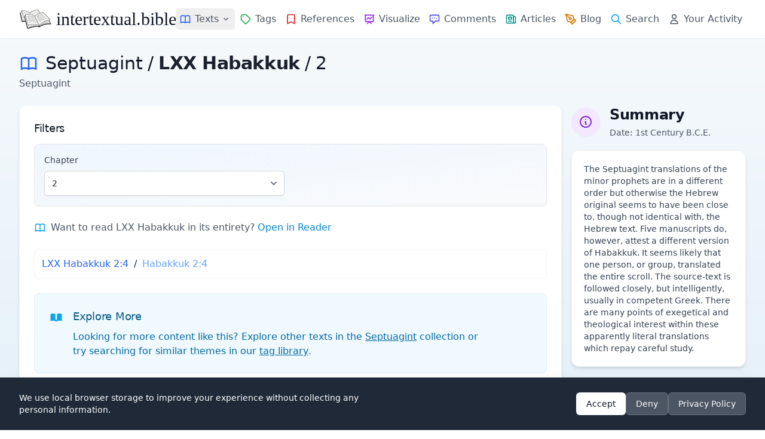

--- FILE ---
content_type: text/html; charset=UTF-8
request_url: https://intertextual.bible/book/lxx-habakkuk/chapter/2
body_size: 10833
content:
<!DOCTYPE html>
<html lang="en">

<head>
    <meta charset="UTF-8">
            <script async src="https://www.googletagmanager.com/gtag/js?id=G-7SPJWS8CP8"></script>

        <script>
            window.dataLayer = window.dataLayer || [];

            function gtag() {
                dataLayer.push(arguments);
            }
            gtag('js', new Date());
            gtag('config', 'G-7SPJWS8CP8');
        </script>
    
        
    <!-- website and organization schema -->
    <script type="application/ld+json" class="yoast-schema-graph">
        {
           "@context":"https://schema.org",
           "@graph":[
              {
                 "@type":"WebSite",
                 "@id":"https://intertextual.bible/#website",
                 "url":"https://intertextual.bible/",
                 "name":"intertextual.bible",
                 "description":"Exploring intertextuality and the literary relationships between the Hebrew Bible, Septuagint, Dead Sea Scrolls, Pseudepigrapha, Deuterocanon, Classical literature, New Testament, Targums, Rabbinic material, early Christian material, and related writings.",
                 "inLanguage":"en-US"
              },
              {
                 "@type":"WebPage",
                 "@id":"https://intertextual.bible/book/lxx-habakkuk/chapter/2#webpage",
                 "url":"https://intertextual.bible/book/lxx-habakkuk/chapter/2/",
                 "name":"intertextual.bible | LXX Habakkuk | 2",
                 "isPartOf":{
                    "@id":"https://intertextual.bible/#website"
                 },
                 "description":"Biblical Intertextuality | LXX Habakkuk | 2",
                 "inLanguage":"en-US",
                 "potentialAction":[
                    {
                       "@type":"ReadAction",
                       "target":[
                          "https://intertextual.bible/book/lxx-habakkuk/chapter/2/"
                       ]
                    }
                 ]
              }
           ]
        }
    </script>

    <script type="application/ld+json">
        {
          "@context" : "https://schema.org",
          "@type" : "Organization",
          "@id": "https://intertextual.bible/#organization",
          "name" : "intertextual.bible",
          "url" : "https://intertextual.bible",
          "logo": {
            "@type": "ImageObject",
            "url": "https://intertextual.bible/images/intertextual-bible-logo.png",
            "width": 60,
            "height": 60
          },
          "sameAs" : [
            "https://twitter.com/intertextbible",
            "https://www.facebook.com/people/intertextualbible/100087527915578/",
            "https://www.instagram.com/intertextual.bible/",
            "https://bsky.app/profile/intertextbible.bsky.social"
          ]
        }
    </script>

    <link rel="apple-touch-icon" sizes="57x57" href="/images/apple-icon-57x57.png">
    <link rel="apple-touch-icon" sizes="60x60" href="/images/apple-icon-60x60.png">
    <link rel="apple-touch-icon" sizes="72x72" href="/images/apple-icon-72x72.png">
    <link rel="apple-touch-icon" sizes="76x76" href="/images/apple-icon-76x76.png">
    <link rel="apple-touch-icon" sizes="114x114" href="/images/apple-icon-114x114.png">
    <link rel="apple-touch-icon" sizes="120x120" href="/images/apple-icon-120x120.png">
    <link rel="apple-touch-icon" sizes="144x144" href="/images/apple-icon-144x144.png">
    <link rel="apple-touch-icon" sizes="152x152" href="/images/apple-icon-152x152.png">
    <link rel="apple-touch-icon" sizes="180x180" href="/images/apple-icon-180x180.png">
    <link rel="icon" type="image/png" sizes="192x192" href="/images/android-icon-192x192.png">
    <link rel="icon" type="image/png" sizes="32x32" href="/images/favicon-32x32.png">
    <link rel="icon" type="image/png" sizes="96x96" href="/images/favicon-96x96.png">
    <link rel="icon" type="image/png" sizes="16x16" href="/images/favicon-16x16.png">
    <link rel="manifest" href="/manifest.json">

    <link rel="alternate" type="application/rss+xml" href="https://intertextual.bible/rss/intertexts" title="intertextual.bible">
    <link rel="alternate" type="application/rss+xml" href="https://intertextual.bible/rss/articles" title="intertextual.bible - Articles">

    
    <meta name="msapplication-TileColor" content="#ffffff">
    <meta name="msapplication-TileImage" content="/images/ms-icon-144x144.png">
    <meta name="theme-color" content="#ffffff">

    <!-- PWA meta tags -->
    <meta name="mobile-web-app-capable" content="yes">
    <meta name="apple-mobile-web-app-status-bar-style" content="black">
    <meta name="apple-mobile-web-app-title" content="Intertextual Bible">

    <meta name="description" content="Exploring intertextuality and the literary relationships between the Hebrew Bible, Septuagint, Dead Sea Scrolls, Pseudepigrapha, Deuterocanon, Classical literature, New Testament, Targums, Rabbinic material, early Christian material, and related writings.">
    <meta name="keywords" content="Intertextuality, Hebrew Bible, Septuagint, Dead Sea Scrolls, Pseudepigrapha, Deuterocanon, New Testament, Targum, Rabbinic, early Christian, Literature">
    <meta name="viewport" content="width=device-width, initial-scale=1.0, shrink-to-fit=no">
    <meta name="csrf-token" content="cm8psny24Uuq4tWptnmwU8InrSKiagb5d0Ktd8XQ">
    <link rel="canonical" href="https://intertextual.bible/book/lxx-habakkuk/chapter/2">

    <!-- Page-specific Open Graph tags -->
        
        <!-- Open Graph / Facebook (defaults) -->
    <meta property="og:type" content="website">
    <meta property="og:url" content="https://intertextual.bible/book/lxx-habakkuk/chapter/2">
    <meta property="og:title" content="intertextual.bible | LXX Habakkuk | 2">
    <meta property="og:description" content="Explore intertextual connections in biblical literature">
    <meta property="og:image" content="https://intertextual.bible/images/ms-icon-310x310.png">
    
    <!-- Twitter -->
    <meta property="twitter:card" content="summary">
    <meta property="twitter:url" content="https://intertextual.bible/book/lxx-habakkuk/chapter/2">
    <meta property="twitter:title" content="intertextual.bible | LXX Habakkuk | 2">
    <meta property="twitter:description" content="Explore intertextual connections in biblical literature">
    <meta property="twitter:image" content="https://intertextual.bible/images/ms-icon-310x310.png">

    <title>intertextual.bible | LXX Habakkuk | 2</title>

    <link rel="preload" as="style" href="https://intertextual.bible/build/assets/app-37bdf19f.css" /><link rel="stylesheet" href="https://intertextual.bible/build/assets/app-37bdf19f.css" />    
</head>

<body class="antialiased text-gray-800 min-h-screen flex flex-col">
    <div class="flex-grow flex flex-col">
        <!-- Header -->
        <header class="bg-white shadow-sm sticky top-0 z-50 rounded-none flex flex-col">
            
            <div class="w-full max-w-[1440px] mx-auto px-4 sm:px-6 lg:px-8">
                <div class="flex justify-between h-16">
                    <!-- Logo and brand -->
                    <div class="flex items-center">
                        <a href="/" class="flex-shrink-0 flex items-center hover:no-underline">
                            <img class="h-8 w-auto" src="https://intertextual.bible/images/intertextual-bible-logo.png" alt="Intertextual Bible" width="54" height="32">
                            <span class="ml-2 text-3xl text-gray-900 logo-text">intertextual.bible</span>
                        </a>
                    </div>

                    <div class="hidden md:flex items-center justify-end space-x-4 flex-1">
                        <!-- Navigation links -->
                        <nav class="flex md:space-x-0 lg:space-x-0 xl:space-x-0.5 items-center">
                            <!-- Texts Dropdown -->
                            <div class="relative">
                                <button type="button" id="desktop-texts-button" class="nav-link flex items-center hover:text-primary-600" title="Texts">
                                    <svg xmlns="http://www.w3.org/2000/svg" class="h-5 w-5 md:mr-0 xl:mr-1.5 text-blue-600" fill="none" viewBox="0 0 24 24" stroke="currentColor">
                                        <path stroke-linecap="round" stroke-linejoin="round" stroke-width="2" d="M12 6.253v13m0-13C10.832 5.477 9.246 5 7.5 5S4.168 5.477 3 6.253v13C4.168 18.477 5.754 18 7.5 18s3.332.477 4.5 1.253m0-13C13.168 5.477 14.754 5 16.5 5c1.747 0 3.332.477 4.5 1.253v13C19.832 18.477 18.247 18 16.5 18c-1.746 0-3.332.477-4.5 1.253" />
                                    </svg>
                                    <span class="hidden xl:inline">Texts</span>
                                    <svg id="desktop-texts-arrow" class="ml-1 h-4 w-4 text-gray-500" xmlns="http://www.w3.org/2000/svg" viewBox="0 0 20 20" fill="currentColor">
                                        <path fill-rule="evenodd" d="M5.293 7.293a1 1 0 011.414 0L10 10.586l3.293-3.293a1 1 0 111.414 1.414l-4 4a1 1 0 01-1.414 0l-4-4a1 1 0 010-1.414z" clip-rule="evenodd" />
                                    </svg>
                                </button>
                                
                                <!-- Dropdown menu -->
                                <div id="desktop-texts-dropdown" class="absolute left-0 mt-1 z-10 w-96 origin-top-left rounded-md bg-white shadow-lg ring-1 ring-black ring-opacity-5 focus:outline-none hidden">
                                    <div class="p-3 md:p-4 grid grid-cols-2 gap-1 md:gap-2">
                                        <a href="https://intertextual.bible/group/ancient-near-east" class="flex items-center text-gray-600 hover:text-primary-600 hover:bg-primary-50 px-3 py-2.5 text-sm rounded-md">
                                            <img src="https://intertextual.bible/images/ancient-near-east.svg" class="h-5 w-5 mr-2 text-blue-600" style="filter: invert(29%) sepia(93%) saturate(1424%) hue-rotate(201deg) brightness(95%) contrast(96%);" alt="Ancient Near East" loading="lazy">
                                            Ancient Near East
                                        </a>
                                        <a href="https://intertextual.bible/group/hebrew-bible" class="flex items-center text-gray-600 hover:text-primary-600 hover:bg-primary-50 px-3 py-2.5 text-sm rounded-md">
                                            <img src="https://intertextual.bible/images/hebrew-bible.svg" class="h-5 w-5 mr-2 text-blue-600" style="filter: invert(29%) sepia(93%) saturate(1424%) hue-rotate(201deg) brightness(95%) contrast(96%);" alt="Hebrew Bible" loading="lazy">
                                            Hebrew Bible
                                        </a>
                                        <a href="https://intertextual.bible/group/samaritan" class="flex items-center text-gray-600 hover:text-primary-600 hover:bg-primary-50 px-3 py-2.5 text-sm rounded-md">
                                            <img src="https://intertextual.bible/images/samaritan.svg" class="h-5 w-5 mr-2 text-blue-600" style="filter: invert(29%) sepia(93%) saturate(1424%) hue-rotate(201deg) brightness(95%) contrast(96%);" alt="Samaritan" loading="lazy">
                                            Samaritan
                                        </a>
                                        <a href="https://intertextual.bible/group/septuagint" class="flex items-center text-gray-600 hover:text-primary-600 hover:bg-primary-50 px-3 py-2.5 text-sm rounded-md">
                                            <img src="https://intertextual.bible/images/septuagint.svg" class="h-6 w-6 mr-2 -ml-0.5 text-blue-600" style="filter: invert(29%) sepia(93%) saturate(1424%) hue-rotate(201deg) brightness(95%) contrast(96%);" alt="Septuagint" loading="lazy">
                                            Septuagint
                                        </a>
                                        <a href="https://intertextual.bible/group/dead-sea-scrolls" class="flex items-center text-gray-600 hover:text-primary-600 hover:bg-primary-50 px-3 py-2.5 text-sm rounded-md">
                                            <svg xmlns="http://www.w3.org/2000/svg" class="h-5 w-5 mr-2 text-blue-600" fill="none" viewBox="0 0 24 24" stroke="currentColor">
                                                <path stroke-linecap="round" stroke-linejoin="round" stroke-width="2" d="M8 5v14a1 1 0 001 1h6a1 1 0 001-1V5a1 1 0 00-1-1h-1M8 5a1 1 0 011-1h1m0 0V2m0 2h4a1 1 0 011 1v1M8 5h1M7 19h10M12 5v4M10 9h4" />
                                            </svg>
                                            Dead Sea Scrolls
                                        </a>
                                        <a href="https://intertextual.bible/group/deuterocanon" class="flex items-center text-gray-600 hover:text-primary-600 hover:bg-primary-50 px-3 py-2.5 text-sm rounded-md">
                                            <img src="https://intertextual.bible/images/deuterocanon.svg" class="h-5 w-5 mr-2 text-blue-600" style="filter: invert(29%) sepia(93%) saturate(1424%) hue-rotate(201deg) brightness(95%) contrast(96%);" alt="Deuterocanon" loading="lazy">
                                            Deuterocanon
                                        </a>
                                        <a href="https://intertextual.bible/group/pseudepigrapha" class="flex items-center text-gray-600 hover:text-primary-600 hover:bg-primary-50 px-3 py-2.5 text-sm rounded-md">
                                            <svg xmlns="http://www.w3.org/2000/svg" class="h-5 w-5 mr-2 text-blue-600" fill="none" viewBox="0 0 24 24" stroke="currentColor">
                                                <path stroke-linecap="round" stroke-linejoin="round" stroke-width="2" d="M8 14v3m4-3v3m4-3v3M3 21h18M3 10h18M3 7l9-4 9 4M4 10h16v11H4V10z" />
                                            </svg>
                                            Pseudepigrapha
                                        </a>
                                        <a href="https://intertextual.bible/group/classical" class="flex items-center text-gray-600 hover:text-primary-600 hover:bg-primary-50 px-3 py-2.5 text-sm rounded-md">
                                            <img src="https://intertextual.bible/images/classical.svg" class="h-5 w-5 mr-2 text-blue-600" style="filter: invert(29%) sepia(93%) saturate(1424%) hue-rotate(201deg) brightness(95%) contrast(96%);" alt="Classical" loading="lazy">
                                            Classical
                                        </a>
                                        <a href="https://intertextual.bible/group/new-testament" class="flex items-center text-gray-600 hover:text-primary-600 hover:bg-primary-50 px-3 py-2.5 text-sm rounded-md">
                                            <svg xmlns="http://www.w3.org/2000/svg" class="h-5 w-5 mr-2 text-blue-600" fill="none" viewBox="0 0 24 24" stroke="currentColor">
                                                <path stroke-linecap="round" stroke-linejoin="round" stroke-width="2" d="M12 4v16M8 8h8" />
                                            </svg>
                                            New Testament
                                        </a>
                                        <a href="https://intertextual.bible/group/targum" class="flex items-center text-gray-600 hover:text-primary-600 hover:bg-primary-50 px-3 py-2.5 text-sm rounded-md">
                                            <img src="https://intertextual.bible/images/targum.svg" class="h-5 w-5 mr-2 text-blue-600" style="filter: invert(29%) sepia(93%) saturate(1424%) hue-rotate(201deg) brightness(95%) contrast(96%);" alt="Targum" loading="lazy">
                                            Targum
                                        </a>
                                        <a href="https://intertextual.bible/group/early-christian" class="flex items-center text-gray-600 hover:text-primary-600 hover:bg-primary-50 px-3 py-2.5 text-sm rounded-md">
                                            <img src="https://intertextual.bible/images/patristic.svg" class="h-5 w-5 mr-2 text-blue-600" style="filter: invert(29%) sepia(93%) saturate(1424%) hue-rotate(201deg) brightness(95%) contrast(96%);" alt="Early Christian" loading="lazy">
                                            Early Christian
                                        </a>
                                        <a href="https://intertextual.bible/group/rabbinic" class="flex items-center text-gray-600 hover:text-primary-600 hover:bg-primary-50 px-3 py-2.5 text-sm rounded-md">
                                            <img src="https://intertextual.bible/images/rabbinic.svg" class="h-5 w-5 mr-2 text-blue-600" style="filter: invert(29%) sepia(93%) saturate(1424%) hue-rotate(201deg) brightness(95%) contrast(96%);" alt="Rabbinic" loading="lazy">
                                            Rabbinic
                                        </a>
                                    </div>
                                </div>
                            </div>
                            
                            <a href="https://intertextual.bible/tags" class="nav-link flex items-center " title="Tags">
                                <svg xmlns="http://www.w3.org/2000/svg" class="h-5 w-5 md:mr-0 xl:mr-1.5 text-green-600" fill="none" viewBox="0 0 24 24" stroke="currentColor">
                                    <path stroke-linecap="round" stroke-linejoin="round" stroke-width="2" d="M7 7h.01M7 3h5c.512 0 1.024.195 1.414.586l7 7a2 2 0 010 2.828l-7 7a2 2 0 01-2.828 0l-7-7A1.994 1.994 0 013 12V7a4 4 0 014-4z" />
                                </svg>
                                <span class="hidden xl:inline">Tags</span>
                            </a>
                            <a href="https://intertextual.bible/references/title" class="nav-link flex items-center " title="References">
                                <svg xmlns="http://www.w3.org/2000/svg" class="h-5 w-5 md:mr-0 xl:mr-1.5 text-red-600" fill="none" viewBox="0 0 24 24" stroke="currentColor">
                                    <path stroke-linecap="round" stroke-linejoin="round" stroke-width="2" d="M5 5a2 2 0 012-2h10a2 2 0 012 2v16l-7-3.5L5 21V5z" />
                                </svg>
                                <span class="hidden xl:inline">References</span>
                            </a>
                            <a href="https://intertextual.bible/visualization" class="nav-link flex items-center " title="Visualize">
                                <svg xmlns="http://www.w3.org/2000/svg" class="h-5 w-5 md:mr-0 xl:mr-1.5 text-purple-600" fill="none" viewBox="0 0 24 24" stroke="currentColor">
                                    <path stroke-linecap="round" stroke-linejoin="round" stroke-width="2" d="M7 12l3-3 3 3 4-4M8 21l4-4 4 4M3 4h18M4 4h16v12a1 1 0 01-1 1H5a1 1 0 01-1-1V4z" />
                                </svg>
                                <span class="hidden xl:inline">Visualize</span>
                            </a>
                            <a href="https://intertextual.bible/comments" class="nav-link flex items-center " title="Comments">
                                <svg xmlns="http://www.w3.org/2000/svg" class="h-5 w-5 md:mr-0 xl:mr-1.5 text-indigo-600" fill="none" viewBox="0 0 24 24" stroke="currentColor">
                                    <path stroke-linecap="round" stroke-linejoin="round" stroke-width="2" d="M8 10h.01M12 10h.01M16 10h.01M9 16H5a2 2 0 01-2-2V6a2 2 0 012-2h14a2 2 0 012 2v8a2 2 0 01-2 2h-5l-5 5v-5z" />
                                </svg>
                                <span class="hidden xl:inline">Comments</span>
                            </a>
                            <a href="https://intertextual.bible/articles" class="nav-link flex items-center " title="Articles">
                                <svg xmlns="http://www.w3.org/2000/svg" class="h-5 w-5 md:mr-0 xl:mr-1.5 text-teal-600" fill="none" viewBox="0 0 24 24" stroke="currentColor">
                                    <path stroke-linecap="round" stroke-linejoin="round" stroke-width="2" d="M19 20H5a2 2 0 01-2-2V6a2 2 0 012-2h10a2 2 0 012 2v1m2 13a2 2 0 01-2-2V7m2 13a2 2 0 002-2V9a2 2 0 00-2-2h-2m-4-3H9M7 16h6M7 8h6v4H7V8z" />
                                </svg>
                                <span class="hidden xl:inline">Articles</span>
                            </a>
                            <a href="https://intertextualbible.substack.com" target="_blank" class="nav-link flex items-center" title="Blog">
                                <svg xmlns="http://www.w3.org/2000/svg" class="h-5 w-5 md:mr-0 xl:mr-1.5 text-amber-600" fill="none" viewBox="0 0 24 24" stroke="currentColor" stroke-width="2" stroke-linecap="round" stroke-linejoin="round">
                                  <path d="M12 19l7-7 3 3-7 7-3-3z"/>
                                  <path d="M18 13l-1.5-7.5L2 2l3.5 14.5L13 18l5-5z"/>
                                  <path d="M2 2l7.586 7.586"/>
                                  <circle cx="11" cy="11" r="2"/>
                                </svg>
                                <span class="hidden xl:inline">Blog</span>
                            </a>
                            <a href="https://intertextual.bible/search" class="nav-link flex items-center " title="Search">
                                <svg xmlns="http://www.w3.org/2000/svg" class="h-5 w-5 md:mr-0 xl:mr-1.5 text-primary-500" fill="none" viewBox="0 0 24 24" stroke="currentColor">
                                    <path stroke-linecap="round" stroke-linejoin="round" stroke-width="2" d="M21 21l-6-6m2-5a7 7 0 11-14 0 7 7 0 0114 0z" />
                                </svg>
                                <span class="hidden xl:inline">Search</span>
                            </a>
                            <a href="https://intertextual.bible/your-activity" class="nav-link flex items-center " title="Your Activity">
                                <svg xmlns="http://www.w3.org/2000/svg" class="h-5 w-5 md:mr-0 xl:mr-1.5 text-gray-600" fill="none" viewBox="0 0 24 24" stroke="currentColor">
                                    <path stroke-linecap="round" stroke-linejoin="round" stroke-width="2" d="M16 7a4 4 0 11-8 0 4 4 0 018 0zM12 14a7 7 0 00-7 7h14a7 7 0 00-7-7z" />
                                </svg>
                                <span class="hidden xl:inline whitespace-nowrap">Your Activity</span>
                            </a>
                        </nav>
                    </div>

                    <!-- Mobile menu button -->
                    <div class="flex items-center md:hidden">
                        <button type="button" id="mobile-menu-button"
                            class="inline-flex items-center justify-center p-2 rounded-md text-gray-500 hover:text-gray-700 hover:bg-gray-100 focus:outline-none"
                            aria-controls="mobile-menu" aria-expanded="false">
                            <span class="sr-only">Open main menu</span>
                            <svg xmlns="http://www.w3.org/2000/svg" class="h-6 w-6" fill="none" viewBox="0 0 24 24" stroke="currentColor">
                                <path stroke-linecap="round" stroke-linejoin="round" stroke-width="2" d="M4 6h16M4 12h16M4 18h16" />
                            </svg>
                        </button>
                    </div>
                </div>
            </div>

            <!-- Mobile menu, show/hide based on menu state -->
            <div class="hidden md:hidden" id="mobile-menu">
                <div class="pt-2 pb-3 space-y-1 px-4">
                    <a href="https://intertextual.bible/texts" class="nav-link block ">
                        <svg xmlns="http://www.w3.org/2000/svg" class="h-5 w-5 inline mr-2 text-blue-600" fill="none" viewBox="0 0 24 24" stroke="currentColor">
                            <path stroke-linecap="round" stroke-linejoin="round" stroke-width="2" d="M12 6.253v13m0-13C10.832 5.477 9.246 5 7.5 5S4.168 5.477 3 6.253v13C4.168 18.477 5.754 18 7.5 18s3.332.477 4.5 1.253m0-13C13.168 5.477 14.754 5 16.5 5c1.747 0 3.332.477 4.5 1.253v13C19.832 18.477 18.247 18 16.5 18c-1.746 0-3.332.477-4.5 1.253" />
                        </svg>
                        Texts
                    </a>
                    
                    <a href="https://intertextual.bible/tags" class="nav-link block ">
                        <svg xmlns="http://www.w3.org/2000/svg" class="h-5 w-5 inline mr-2 text-green-600" fill="none" viewBox="0 0 24 24" stroke="currentColor">
                            <path stroke-linecap="round" stroke-linejoin="round" stroke-width="2" d="M7 7h.01M7 3h5c.512 0 1.024.195 1.414.586l7 7a2 2 0 010 2.828l-7 7a2 2 0 01-2.828 0l-7-7A1.994 1.994 0 013 12V7a4 4 0 014-4z" />
                        </svg>
                        Tags
                    </a>
                    <a href="https://intertextual.bible/references/title" class="nav-link block ">
                        <svg xmlns="http://www.w3.org/2000/svg" class="h-5 w-5 inline mr-2 text-red-600" fill="none" viewBox="0 0 24 24" stroke="currentColor">
                            <path stroke-linecap="round" stroke-linejoin="round" stroke-width="2" d="M5 5a2 2 0 012-2h10a2 2 0 012 2v16l-7-3.5L5 21V5z" />
                        </svg>
                        References
                    </a>
                    <a href="https://intertextual.bible/visualization" class="nav-link block ">
                        <svg xmlns="http://www.w3.org/2000/svg" class="h-5 w-5 inline mr-2 text-purple-600" fill="none" viewBox="0 0 24 24" stroke="currentColor">
                            <path stroke-linecap="round" stroke-linejoin="round" stroke-width="2" d="M7 12l3-3 3 3 4-4M8 21l4-4 4 4M3 4h18M4 4h16v12a1 1 0 01-1 1H5a1 1 0 01-1-1V4z" />
                        </svg>
                        Visualize
                    </a>
                    <a href="https://intertextual.bible/comments" class="nav-link block ">
                        <svg xmlns="http://www.w3.org/2000/svg" class="h-5 w-5 inline mr-2 text-indigo-600" fill="none" viewBox="0 0 24 24" stroke="currentColor">
                            <path stroke-linecap="round" stroke-linejoin="round" stroke-width="2" d="M8 10h.01M12 10h.01M16 10h.01M9 16H5a2 2 0 01-2-2V6a2 2 0 012-2h14a2 2 0 012 2v8a2 2 0 01-2 2h-5l-5 5v-5z" />
                        </svg>
                        Comments
                    </a>
                    <a href="https://intertextual.bible/articles" class="nav-link block ">
                        <svg xmlns="http://www.w3.org/2000/svg" class="h-5 w-5 inline mr-2 text-teal-600" fill="none" viewBox="0 0 24 24" stroke="currentColor">
                            <path stroke-linecap="round" stroke-linejoin="round" stroke-width="2" d="M19 20H5a2 2 0 01-2-2V6a2 2 0 012-2h10a2 2 0 012 2v1m2 13a2 2 0 01-2-2V7m2 13a2 2 0 002-2V9a2 2 0 00-2-2h-2m-4-3H9M7 16h6M7 8h6v4H7V8z" />
                        </svg>
                        Articles
                    </a>
                    <a href="https://intertextualbible.substack.com" target="_blank" class="nav-link block">
                        <svg xmlns="http://www.w3.org/2000/svg" class="h-5 w-5 inline mr-2 text-amber-600" fill="none" viewBox="0 0 24 24" stroke="currentColor" stroke-width="2" stroke-linecap="round" stroke-linejoin="round">
                          <path d="M12 19l7-7 3 3-7 7-3-3z"/>
                          <path d="M18 13l-1.5-7.5L2 2l3.5 14.5L13 18l5-5z"/>
                          <path d="M2 2l7.586 7.586"/>
                          <circle cx="11" cy="11" r="2"/>
                        </svg>
                        Blog
                    </a>

                    <a href="https://intertextual.bible/search" class="nav-link block ">
                        <svg xmlns="http://www.w3.org/2000/svg" class="h-5 w-5 inline mr-2 text-primary-500" fill="none" viewBox="0 0 24 24" stroke="currentColor">
                            <path stroke-linecap="round" stroke-linejoin="round" stroke-width="2" d="M21 21l-6-6m2-5a7 7 0 11-14 0 7 7 0 0114 0z" />
                        </svg>
                        Search
                    </a>
                    <a href="https://intertextual.bible/your-activity" class="nav-link block ">
                        <svg xmlns="http://www.w3.org/2000/svg" class="h-5 w-5 inline mr-2 text-gray-600" fill="none" viewBox="0 0 24 24" stroke="currentColor">
                            <path stroke-linecap="round" stroke-linejoin="round" stroke-width="2" d="M16 7a4 4 0 11-8 0 4 4 0 018 0zM12 14a7 7 0 00-7 7h14a7 7 0 00-7-7z" />
                        </svg>
                        Your Activity
                    </a>
                </div>
            </div>
        </header>

        <!-- Main content -->
        <main class="flex-grow w-full max-w-[1440px] mx-auto px-4 sm:px-6 lg:px-8 py-6">
            <div class="w-full">
    <!-- Page Header -->
    <div class="mb-4 md:mb-6">
        <div class="flex items-center text-gray-900">
            <div class="flex items-center">
                <svg xmlns="http://www.w3.org/2000/svg" class="h-8 w-8 mr-3 text-blue-600" fill="none" viewBox="0 0 24 24" stroke="currentColor">
                    <path stroke-linecap="round" stroke-linejoin="round" stroke-width="2" d="M12 6.253v13m0-13C10.832 5.477 9.246 5 7.5 5S4.168 5.477 3 6.253v13C4.168 18.477 5.754 18 7.5 18s3.332.477 4.5 1.253m0-13C13.168 5.477 14.754 5 16.5 5c1.747 0 3.332.477 4.5 1.253v13C19.832 18.477 18.247 18 16.5 18c-1.746 0-3.332.477-4.5 1.253" />
                </svg>
                <a href="/group/septuagint" 
                   class="text-2xl md:text-3xl font-medium hover:text-primary-700">
                    Septuagint
                </a>
            </div>
            <span class="mx-2 text-2xl md:text-3xl">/</span>
            <h1 class="text-2xl md:text-3xl font-bold">
                LXX Habakkuk
            </h1>
                            <span class="mx-2 text-2xl md:text-3xl">/</span>
                <span class="text-2xl md:text-3xl font-medium">
                    2
                </span>
                    </div>
                    <p class="text-gray-600 mt-1">Septuagint</p>
            </div>
    
    <!-- Content Grid -->
    <div class="grid grid-cols-1 lg:grid-cols-4 gap-4 md:gap-4 mb-8 md:mb-10">
        <!-- Main Column - spans 3 columns on large screens -->
        <div class="lg:col-span-3">
            <!-- Main Card -->
            <div class="bg-white shadow-md rounded-xl p-6 border border-gray-100">
                                    <div class="mb-6">
                        <h3 class="text-lg font-medium text-gray-900 mb-3">Filters</h3>
                        <div class="bg-gradient-to-br from-blue-50 to-gray-50 border border-gray-200 rounded-lg shadow-sm p-4">
                            <div class="grid grid-cols-1 md:grid-cols-2 gap-5">
                                                                    <div>
                                        <label for="chapterSelect" class="block text-sm font-medium text-gray-700 mb-2">Chapter</label>
                                        <div class="relative">
                                            <select id="chapterSelect" onchange="filterByChapter(this.value);"
                                                    class="block w-full appearance-none rounded-md border border-gray-300 py-2.5 pl-3 pr-10 text-sm bg-white shadow-sm focus:border-blue-500 focus:ring-2 focus:ring-blue-500">
                                                <option value="all" >All Chapters</option>
                                                                                                                                                        <option value="1" >
                                                        1
                                                    </option>
                                                                                                                                                        <option value="2" selected>
                                                        2
                                                    </option>
                                                                                                                                                        <option value="3" >
                                                        3
                                                    </option>
                                                                                            </select>
                                            <div class="pointer-events-none absolute inset-y-0 right-0 flex items-center px-2 text-gray-500">
                                                <svg class="h-5 w-5" fill="currentColor" viewBox="0 0 20 20">
                                                    <path fill-rule="evenodd" d="M5.293 7.293a1 1 0 011.414 0L10 10.586l3.293-3.293a1 1 0 111.414 1.414l-4 4a1 1 0 01-1.414 0l-4-4a1 1 0 010-1.414z" clip-rule="evenodd"></path>
                                                </svg>
                                            </div>
                                        </div>
                                    </div>
                                                                
                                                            </div>
                        </div>
                    </div>
                
                                    <div class="mb-6 flex items-center text-gray-600">
                        <svg xmlns="http://www.w3.org/2000/svg" class="h-5 w-5 mr-2 text-primary-500" fill="none" viewBox="0 0 24 24" stroke="currentColor">
                            <path stroke-linecap="round" stroke-linejoin="round" stroke-width="2" d="M12 6.253v13m0-13C10.832 5.477 9.246 5 7.5 5S4.168 5.477 3 6.253v13C4.168 18.477 5.754 18 7.5 18s3.332.477 4.5 1.253m0-13C13.168 5.477 14.754 5 16.5 5c1.747 0 3.332.477 4.5 1.253v13C19.832 18.477 18.247 18 16.5 18c-1.746 0-3.332.477-4.5 1.253" />
                        </svg>
                        <span>Want to read LXX Habakkuk in its entirety?</span>
                        <a href="/read/lxx-habakkuk" class="ml-1 text-primary-600 hover:text-primary-800 font-medium hover:underline">
                            Open in Reader
                        </a>
                    </div>
                
                <!-- Intertext Items -->
                <div class="space-y-6">
                    <!-- Results Grid -->
                                            <div class="grid grid-cols-1 md:grid-cols-1 gap-3">
                                                                                            <a href="/p/3074" 
                                   class="intertext-item block p-3 border border-gray-100 rounded-lg hover:border-blue-200 hover:bg-blue-50 transition duration-300"
                                   data-connected-books="22"
                                   data-chapter="2">
                                    <span>
                                                                                    <span class="text-blue-600 hover:underline">
                                                LXX Habakkuk 2:4
                                            </span>
                                                                                            <span class="text-gray-800 mx-1">/</span>
                                                                                                                                <span class="text-blue-400 hover:underline">
                                                Habakkuk 2:4
                                            </span>
                                                                                                                        </span>
                                </a>
                                                    </div>
                                        
                    <!-- Explore More Section (always shown) -->
                    <div class="py-6 px-6 bg-primary-50 border border-primary-100 rounded-lg">
                        <div class="flex items-start">
                            <div class="flex-shrink-0 mt-1">
                                <svg xmlns="http://www.w3.org/2000/svg" class="h-6 w-6 text-primary-500" viewBox="0 0 20 20" fill="currentColor">
                                    <path d="M9 4.804A7.968 7.968 0 005.5 4c-1.255 0-2.443.29-3.5.804v10A7.969 7.969 0 015.5 14c1.669 0 3.218.51 4.5 1.385A7.962 7.962 0 0114.5 14c1.255 0 2.443.29 3.5.804v-10A7.968 7.968 0 0014.5 4c-1.255 0-2.443.29-3.5.804V12a1 1 0 11-2 0V4.804z" />
                                </svg>
                            </div>
                            <div class="ml-4">
                                <h3 class="text-base md:text-lg font-medium text-primary-800">Explore More</h3>
                                <div class="mt-2 text-base text-primary-700">
                                    <p>Looking for more content like this? Explore other texts in the <a href="/group/septuagint" class="font-medium underline">Septuagint</a> collection or try searching for similar themes in our <a href="https://intertextual.bible/tags" class="font-medium underline">tag library</a>.</p>
                                </div>
                            </div>
                        </div>
                    </div>
                </div>
            </div>
        </div>
        
        <!-- Sidebar Column -->
        <div class="space-y-6 md:space-y-8">
                            <!-- Book Information -->
                <section>
                    <div class="flex items-center mb-3 md:mb-5">
                        <span class="inline-flex items-center justify-center w-10 h-10 md:w-12 md:h-12 rounded-full bg-purple-100 text-purple-700 mr-3 md:mr-4 shadow-sm">
                            <svg xmlns="http://www.w3.org/2000/svg" class="h-6 w-6" fill="none" viewBox="0 0 24 24" stroke="currentColor">
                                <path stroke-linecap="round" stroke-linejoin="round" stroke-width="2" d="M13 16h-1v-4h-1m1-4h.01M21 12a9 9 0 11-18 0 9 9 0 0118 0z" />
                            </svg>
                        </span>
                        <div>
                            <h2 class="text-2xl font-bold text-gray-900">Summary</h2>
                                                            <p class="text-gray-600 text-sm mt-1">Date: 1st Century B.C.E.</p>
                                                    </div>
                    </div>
                    
                    <div class="bg-white rounded-xl shadow-md overflow-hidden border border-gray-100">
                        <div class="p-4 md:p-5">
                                                            <div class="text-gray-700 text-sm">The Septuagint translations of the minor prophets are in a different order but otherwise the Hebrew original seems to have been close to, though not identical with, the Hebrew text. Five manuscripts do, however, attest a different version of Habakkuk. It seems likely that one person, or group, translated the entire scroll. The source-text is followed closely, but intelligently, usually in competent Greek. There are many points of exegetical and theological interest within these apparently literal translations which repay careful study.</div>
                                                        
                                                    </div>
                    </div>
                </section>
                        
            <!-- Related Books Section -->
            <section>
    <div class="flex items-center mb-3 md:mb-5">
        <span class="inline-flex items-center justify-center w-10 h-10 md:w-12 md:h-12 rounded-full bg-blue-100 text-blue-700 mr-3 md:mr-4 shadow-sm">
            <svg xmlns="http://www.w3.org/2000/svg" class="h-6 w-6" fill="none" viewBox="0 0 24 24" stroke="currentColor">
                <path stroke-linecap="round" stroke-linejoin="round" stroke-width="2" d="M12 6.253v13m0-13C10.832 5.477 9.246 5 7.5 5S4.168 5.477 3 6.253v13C4.168 18.477 5.754 18 7.5 18s3.332.477 4.5 1.253m0-13C13.168 5.477 14.754 5 16.5 5c1.747 0 3.332.477 4.5 1.253v13C19.832 18.477 18.247 18 16.5 18c-1.746 0-3.332.477-4.5 1.253" />
            </svg>
        </span>
        <div>
            <h2 class="text-2xl font-bold text-gray-900">More Books</h2>
            <p class="text-gray-600 text-sm mt-1">In the same collection</p>
        </div>
    </div>
    
    <div class="bg-white rounded-xl shadow-md overflow-hidden border border-gray-100 p-4">
        <div class="relative">
            <label for="relatedBookSelect" class="sr-only">Select another book</label>
            <select id="relatedBookSelect" 
                    class="w-full text-sm rounded-md border border-gray-300 py-2.5 px-3 bg-white focus:ring-2 focus:ring-primary-500 focus:border-primary-500 appearance-none">
                <option value="">Select another book...</option>
                                
                                    <option value="https://intertextual.bible/book/lxx-genesis">
                        LXX Genesis
                    </option>
                                    <option value="https://intertextual.bible/book/lxx-exodus">
                        LXX Exodus
                    </option>
                                    <option value="https://intertextual.bible/book/lxx-leviticus">
                        LXX Leviticus
                    </option>
                                    <option value="https://intertextual.bible/book/lxx-numbers">
                        LXX Numbers
                    </option>
                                    <option value="https://intertextual.bible/book/lxx-deuteronomy">
                        LXX Deuteronomy
                    </option>
                                    <option value="https://intertextual.bible/book/lxx-joshua">
                        LXX Joshua
                    </option>
                                    <option value="https://intertextual.bible/book/lxx-judges">
                        LXX Judges
                    </option>
                                    <option value="https://intertextual.bible/book/lxx-ruth">
                        LXX Ruth
                    </option>
                                    <option value="https://intertextual.bible/book/lxx-1-samuel">
                        LXX 1 Samuel
                    </option>
                                    <option value="https://intertextual.bible/book/lxx-2-samuel">
                        LXX 2 Samuel
                    </option>
                                    <option value="https://intertextual.bible/book/lxx-1-kings">
                        LXX 1 Kings
                    </option>
                                    <option value="https://intertextual.bible/book/lxx-2-kings">
                        LXX 2 Kings
                    </option>
                                    <option value="https://intertextual.bible/book/lxx-1-chronicles">
                        LXX 1 Chronicles
                    </option>
                                    <option value="https://intertextual.bible/book/lxx-2-chronicles">
                        LXX 2 Chronicles
                    </option>
                                    <option value="https://intertextual.bible/book/lxx-ezra">
                        LXX Ezra
                    </option>
                                    <option value="https://intertextual.bible/book/lxx-nehemiah">
                        LXX Nehemiah
                    </option>
                                    <option value="https://intertextual.bible/book/lxx-esther">
                        LXX Esther
                    </option>
                                    <option value="https://intertextual.bible/book/lxx-job">
                        LXX Job
                    </option>
                                    <option value="https://intertextual.bible/book/lxx-psalms">
                        LXX Psalms
                    </option>
                                    <option value="https://intertextual.bible/book/lxx-proverbs">
                        LXX Proverbs
                    </option>
                                    <option value="https://intertextual.bible/book/lxx-ecclesiastes">
                        LXX Ecclesiastes
                    </option>
                                    <option value="https://intertextual.bible/book/lxx-song-of-songs">
                        LXX Song of Songs
                    </option>
                                    <option value="https://intertextual.bible/book/lxx-isaiah">
                        LXX Isaiah
                    </option>
                                    <option value="https://intertextual.bible/book/lxx-jeremiah">
                        LXX Jeremiah
                    </option>
                                    <option value="https://intertextual.bible/book/lxx-lamentations">
                        LXX Lamentations
                    </option>
                                    <option value="https://intertextual.bible/book/lxx-ezekiel">
                        LXX Ezekiel
                    </option>
                                    <option value="https://intertextual.bible/book/lxx-daniel">
                        LXX Daniel
                    </option>
                                    <option value="https://intertextual.bible/book/lxx-hosea">
                        LXX Hosea
                    </option>
                                    <option value="https://intertextual.bible/book/lxx-joel">
                        LXX Joel
                    </option>
                                    <option value="https://intertextual.bible/book/lxx-amos">
                        LXX Amos
                    </option>
                                    <option value="https://intertextual.bible/book/lxx-obadiah">
                        LXX Obadiah
                    </option>
                                    <option value="https://intertextual.bible/book/lxx-jonah">
                        LXX Jonah
                    </option>
                                    <option value="https://intertextual.bible/book/lxx-micah">
                        LXX Micah
                    </option>
                                    <option value="https://intertextual.bible/book/lxx-nahum">
                        LXX Nahum
                    </option>
                                    <option value="https://intertextual.bible/book/lxx-zephaniah">
                        LXX Zephaniah
                    </option>
                                    <option value="https://intertextual.bible/book/lxx-haggai">
                        LXX Haggai
                    </option>
                                    <option value="https://intertextual.bible/book/lxx-zechariah">
                        LXX Zechariah
                    </option>
                                    <option value="https://intertextual.bible/book/lxx-malachi">
                        LXX Malachi
                    </option>
                            </select>
            <div class="absolute inset-y-0 right-0 pr-3 flex items-center pointer-events-none">
                <svg xmlns="http://www.w3.org/2000/svg" class="h-5 w-5 text-gray-400" fill="none" viewBox="0 0 24 24" stroke="currentColor">
                    <path stroke-linecap="round" stroke-linejoin="round" stroke-width="2" d="M19 9l-7 7-7-7" />
                </svg>
            </div>
        </div>
    </div>

    <script>
        document.addEventListener('DOMContentLoaded', function() {
            const relatedBookSelect = document.getElementById('relatedBookSelect');
            if (relatedBookSelect) {
                relatedBookSelect.addEventListener('change', function() {
                    if (this.value) {
                        window.location.href = this.value;
                    }
                });
            }
        });
    </script>
</section>        </div>
    </div>
</div>
<!-- Include the JavaScript for filtering -->
<script src="/js/book-chapter-items.js"></script>
        </main>

        <!-- Footer -->
        <footer class="bg-white border-t border-gray-200 py-6 rounded-none mt-auto">
            <div class="w-full max-w-[1440px] mx-auto px-4 sm:px-6 lg:px-8">
                <div class="flex flex-col items-center gap-5">
                    <!-- Social links -->
                    <div class="flex space-x-6">
                        <a href="https://bsky.app/profile/intertextualbible.bsky.social" target="_blank"
                            class="text-gray-500 hover:text-[#1185fe]" aria-label="Bluesky">
                            <svg xmlns="http://www.w3.org/2000/svg" class="h-6 w-6" fill="currentColor" viewBox="0 0 600 530">
                                <path d="m135.72 44.03c66.496 49.921 138.02 151.14 164.28 205.46 26.262-54.316 97.782-155.54 164.28-205.46 47.98-36.021 125.72-63.892 125.72 24.795 0 17.712-10.155 148.79-16.111 170.07-20.703 73.984-96.144 92.854-163.25 81.433 117.3 19.964 147.14 86.092 82.697 152.22-122.39 125.59-175.91-31.511-189.63-71.766-2.514-7.3797-3.6904-10.832-3.7077-7.8964-0.0174-2.9357-1.1937 0.51669-3.7077 7.8964-13.714 40.255-67.233 197.36-189.63 71.766-64.444-66.128-34.605-132.26 82.697-152.22-67.108 11.421-142.55-7.4491-163.25-81.433-5.9562-21.282-16.111-152.36-16.111-170.07 0-88.687 77.742-60.816 125.72-24.795z"/>
                            </svg>
                        </a>
                        <a href="https://twitter.com/intertextbible" target="_blank"
                            class="text-gray-500 hover:text-blue-500" aria-label="Twitter">
                            <svg xmlns="http://www.w3.org/2000/svg" class="h-6 w-6" fill="currentColor" viewBox="0 0 24 24">
                                <path d="M23.953 4.57a10 10 0 01-2.825.775 4.958 4.958 0 002.163-2.723c-.951.555-2.005.959-3.127 1.184a4.92 4.92 0 00-8.384 4.482C7.69 8.095 4.067 6.13 1.64 3.162a4.822 4.822 0 00-.666 2.475c0 1.71.87 3.213 2.188 4.096a4.904 4.904 0 01-2.228-.616v.06a4.923 4.923 0 003.946 4.827 4.996 4.996 0 01-2.212.085 4.936 4.936 0 004.604 3.417 9.867 9.867 0 01-6.102 2.105c-.39 0-.779-.023-1.17-.067a13.995 13.995 0 007.557 2.209c9.053 0 13.998-7.496 13.998-13.985 0-.21 0-.42-.015-.63A9.935 9.935 0 0024 4.59z"/>
                            </svg>
                        </a>
                        <a href="https://www.facebook.com/people/intertextualbible/100087527915578/" target="_blank"
                            class="text-gray-500 hover:text-blue-600" aria-label="Facebook">
                            <svg xmlns="http://www.w3.org/2000/svg" class="h-6 w-6" fill="currentColor" viewBox="0 0 24 24">
                                <path d="M24 12.073c0-6.627-5.373-12-12-12s-12 5.373-12 12c0 5.99 4.388 10.954 10.125 11.854v-8.385H7.078v-3.47h3.047V9.43c0-3.007 1.792-4.669 4.533-4.669 1.312 0 2.686.235 2.686.235v2.953H15.83c-1.491 0-1.956.925-1.956 1.874v2.25h3.328l-.532 3.47h-2.796v8.385C19.612 23.027 24 18.062 24 12.073z"/>
                            </svg>
                        </a>
                        <a href="https://www.instagram.com/intertextual.bible/" target="_blank"
                            class="text-gray-500 hover:text-pink-600" aria-label="Instagram">
                            <svg xmlns="http://www.w3.org/2000/svg" class="h-6 w-6" fill="currentColor" viewBox="0 0 24 24">
                                <path d="M12 2.163c3.204 0 3.584.012 4.85.07 3.252.148 4.771 1.691 4.919 4.919.058 1.265.069 1.645.069 4.849 0 3.205-.012 3.584-.069 4.849-.149 3.225-1.664 4.771-4.919 4.919-1.266.058-1.644.07-4.85.07-3.204 0-3.584-.012-4.849-.07-3.26-.149-4.771-1.699-4.919-4.92-.058-1.265-.07-1.644-.07-4.849 0-3.204.013-3.583.07-4.849.149-3.227 1.664-4.771 4.919-4.919 1.266-.057 1.645-.069 4.849-.069zM12 0C8.741 0 8.333.014 7.053.072 2.695.272.273 2.69.073 7.052.014 8.333 0 8.741 0 12c0 3.259.014 3.668.072 4.948.2 4.358 2.618 6.78 6.98 6.98C8.333 23.986 8.741 24 12 24c3.259 0 3.668-.014 4.948-.072 4.354-.2 6.782-2.618 6.979-6.98.059-1.28.073-1.689.073-4.948 0-3.259-.014-3.667-.072-4.947-.196-4.354-2.617-6.78-6.979-6.98C15.668.014 15.259 0 12 0zm0 5.838a6.162 6.162 0 100 12.324 6.162 6.162 0 000-12.324zM12 16a4 4 0 110-8 4 4 0 010 8zm6.406-11.845a1.44 1.44 0 100 2.881 1.44 1.44 0 000-2.881z"/>
                            </svg>
                        </a>
                    </div>
                    
                    <!-- Footer links -->
                    <div class="flex flex-wrap justify-center space-x-6">
                        <a href="https://intertextual.bible/about" class="text-sm text-gray-500 hover:text-primary-600">About</a>
                        <a href="https://intertextual.bible/glossary" class="text-sm text-gray-500 hover:text-primary-600">Glossary</a>
                        <a href="https://intertextual.bible/contact" class="text-sm text-gray-500 hover:text-primary-600">Contact</a>
                        <a href="https://intertextual.bible/privacy" class="text-sm text-gray-500 hover:text-primary-600">Privacy</a>
                        <a href="https://intertextual.bible/random" class="text-sm text-gray-500 hover:text-primary-600">Random Text</a>
                        <a href="https://intertextual.bible/changelog" class="hidden md:inline text-sm text-gray-500 hover:text-primary-600">Changelog</a>
                        <a href="/rss/intertexts" class="hidden md:inline text-sm text-gray-500 hover:text-primary-600">RSS / Intertexts</a>
                        <a href="/rss/articles" class="hidden md:inline text-sm text-gray-500 hover:text-primary-600">RSS / Articles</a>
                    </div>
                </div>
            </div>
        </footer>
    </div>

    <script>
        window.serviceWorkerConfig = {
            isProduction: true
        };
    </script>

                        <script src="https://intertextual.bible/js/pwa.js"></script>

            <div class="add-to-home-screen" style="display:none; position:fixed; bottom:20px; right:20px; background:#0ea5e9; color:white; padding:10px 15px; border-radius:5px; cursor:pointer; z-index:1000;">
                Add to Home Screen
            </div>
            
            <link rel="modulepreload" href="https://intertextual.bible/build/assets/global-hotkeys-6a4f3798.js" /><link rel="modulepreload" href="https://intertextual.bible/build/assets/dexie-db-ed18ff53.js" /><link rel="modulepreload" href="https://intertextual.bible/build/assets/dexie.min-9a749de8.js" /><script type="module" src="https://intertextual.bible/build/assets/global-hotkeys-6a4f3798.js"></script>    
    <!-- GDPR Popup -->
    <div id="gdpr-popup" class="fixed bottom-0 left-0 right-0 transform translate-y-full transition-transform duration-500 ease-out z-50" style="display: none;">
        <div class="bg-gray-800 shadow-2xl">
            <div class="w-full max-w-[1440px] mx-auto px-4 sm:px-6 lg:px-8 py-4 sm:py-6">
                <div class="flex flex-col sm:flex-row items-start sm:items-center justify-between gap-4">
                    <div class="flex-1">
                        <p class="text-sm text-white">
                            We use local browser storage to improve your experience without collecting any personal information.
                        </p>
                    </div>
                    <div class="flex gap-3">
                        <button id="gdpr-accept" class="px-4 py-2 text-sm font-medium text-gray-900 bg-white border border-transparent rounded-md hover:bg-gray-100 focus:outline-none focus:ring-2 focus:ring-offset-2 focus:ring-offset-gray-800 focus:ring-white transition-colors">
                            Accept
                        </button>
                        <button id="gdpr-deny" class="px-4 py-2 text-sm font-medium text-white bg-gray-600 border border-gray-500 rounded-md hover:bg-gray-500 focus:outline-none focus:ring-2 focus:ring-offset-2 focus:ring-offset-gray-800 focus:ring-white transition-colors">
                            Deny
                        </button>
                        <a href="https://intertextual.bible/privacy" class="px-4 py-2 text-sm font-medium text-white bg-gray-600 border border-gray-500 rounded-md hover:bg-gray-500 focus:outline-none focus:ring-2 focus:ring-offset-2 focus:ring-offset-gray-800 focus:ring-white transition-colors">
                            Privacy Policy
                        </a>
                    </div>
                </div>
            </div>
        </div>
    </div>
    
    <div id="quick-menu-button" class="fixed bottom-6 left-6 z-40 hidden">
        <button id="quick-menu-toggle" class="w-14 h-14 bg-primary-600 hover:bg-primary-700 text-white rounded-full shadow-2xl hover:shadow-2xl transition-all duration-200 flex items-center justify-center group" style="box-shadow: 0 10px 25px -5px rgba(0, 0, 0, 0.3), 0 10px 10px -5px rgba(0, 0, 0, 0.2);">
            <svg id="quick-menu-icon" xmlns="http://www.w3.org/2000/svg" class="h-6 w-6 transition-transform duration-200" fill="none" viewBox="0 0 24 24" stroke="currentColor">
                <path stroke-linecap="round" stroke-linejoin="round" stroke-width="2" d="M4 6h16M4 12h16M4 18h16" />
            </svg>
        </button>
    </div>
    
    <!-- Quick Menu Panel -->
    <div id="quick-menu-panel" class="fixed bottom-24 left-6 z-40 hidden">
        <div class="bg-white rounded-lg shadow-2xl border border-gray-400 overflow-hidden transform translate-y-2 opacity-0 transition-all duration-200 w-64" id="quick-menu-content" style="box-shadow: 0 20px 25px -5px rgba(0, 0, 0, 0.3), 0 10px 10px -5px rgba(0, 0, 0, 0.2);">
            <div class="py-2">
                
                <button id="quick-menu-bookmark" class="w-full px-4 py-3 text-left hover:bg-gray-50 flex items-center justify-between group transition-colors">
                    <div class="flex items-center">
                        <svg xmlns="http://www.w3.org/2000/svg" class="h-5 w-5 mr-3 text-red-600" fill="none" viewBox="0 0 24 24" stroke="currentColor">
                            <path stroke-linecap="round" stroke-linejoin="round" stroke-width="2" d="M5 5a2 2 0 012-2h10a2 2 0 012 2v16l-7-3.5L5 21V5z" />
                        </svg>
                        <span class="text-gray-700 font-medium">Bookmark Page</span>
                    </div>
                    <span class="text-xs text-gray-500">Ctrl+B</span>
                </button>
                
                <button id="quick-menu-notes" class="w-full px-4 py-3 text-left hover:bg-gray-50 flex items-center justify-between group transition-colors">
                    <div class="flex items-center">
                        <svg xmlns="http://www.w3.org/2000/svg" class="h-5 w-5 mr-3 text-green-600" fill="none" viewBox="0 0 24 24" stroke="currentColor">
                            <path stroke-linecap="round" stroke-linejoin="round" stroke-width="2" d="M11 5H6a2 2 0 00-2 2v11a2 2 0 002 2h11a2 2 0 002-2v-5m-1.414-9.414a2 2 0 112.828 2.828L11.828 15H9v-2.828l8.586-8.586z" />
                        </svg>
                        <span class="text-gray-700 font-medium">Add Notes</span>
                    </div>
                    <span class="text-xs text-gray-500">Ctrl+E</span>
                </button>
                
                <button id="quick-menu-search" class="w-full px-4 py-3 text-left hover:bg-gray-50 flex items-center justify-between group transition-colors">
                    <div class="flex items-center">
                        <svg xmlns="http://www.w3.org/2000/svg" class="h-5 w-5 mr-3 text-primary-600" fill="none" viewBox="0 0 24 24" stroke="currentColor">
                            <path stroke-linecap="round" stroke-linejoin="round" stroke-width="2" d="M21 21l-6-6m2-5a7 7 0 11-14 0 7 7 0 0114 0z" />
                        </svg>
                        <span class="text-gray-700 font-medium">Search</span>
                    </div>
                    <span class="text-xs text-gray-500">Ctrl+K</span>
                </button>
                
                <button id="quick-menu-random-text" class="w-full px-4 py-3 text-left hover:bg-gray-50 flex items-center justify-between group transition-colors">
                    <div class="flex items-center">
                        <svg xmlns="http://www.w3.org/2000/svg" class="h-5 w-5 mr-3 text-purple-600" fill="none" viewBox="0 0 24 24" stroke="currentColor">
                            <path stroke-linecap="round" stroke-linejoin="round" stroke-width="2" d="M7 16V4m0 0L3 8m4-4l4 4m6 0v12m0 0l4-4m-4 4l-4-4" />
                        </svg>
                        <span class="text-gray-700 font-medium">Random Text</span>
                    </div>
                    <span class="text-xs text-gray-500">Ctrl+Q</span>
                </button>
                
                <button id="quick-menu-font-size" class="w-full px-4 py-3 text-left hover:bg-gray-50 flex items-center justify-between group transition-colors">
                    <div class="flex items-center">
                        <span class="text-orange-600 font-bold text-lg mr-3 h-5 w-5 flex items-center justify-center">A</span>
                        <span class="text-gray-700 font-medium">Font Size</span>
                    </div>
                    <div id="font-size-indicator" class="flex items-center space-x-1">
                        <span id="font-size-small" class="text-xs text-gray-600 font-medium">A</span>
                        <span id="font-size-large" class="text-xl text-gray-400 font-bold">A</span>
                    </div>
                </button>
                
                <div class="border-t border-gray-200 mt-2 pt-2">
                    <button id="quick-menu-toggle-menu" class="w-full px-4 py-3 text-left hover:bg-gray-50 flex items-center justify-between group transition-colors">
                        <div class="flex items-center">
                            <svg xmlns="http://www.w3.org/2000/svg" class="h-5 w-5 mr-3 text-gray-600" fill="none" viewBox="0 0 24 24" stroke="currentColor">
                                <path stroke-linecap="round" stroke-linejoin="round" stroke-width="2" d="M4 6h16M4 12h16M4 18h16" />
                            </svg>
                            <span class="text-gray-700 font-medium">Toggle this Menu</span>
                        </div>
                        <span class="text-xs text-gray-500">Ctrl+/</span>
                    </button>
                </div>
            </div>
        </div>
    </div>

    <!-- Go to Intertext Modal -->
    <div x-data="{ open: false, intertextId: '' }"
         @open-goto-intertext.window="open = true; $nextTick(() => $refs.intertextInput.focus())"
         @keydown.escape.window="if (open) { open = false; intertextId = ''; }">
        <div x-show="open"
             x-cloak
             class="fixed inset-0 bg-black bg-opacity-50 z-50 flex items-center justify-center p-4"
             @click.self="open = false; intertextId = ''">
            <div class="bg-white rounded-xl shadow-xl max-w-md w-full p-6">
                <div class="flex items-center justify-between mb-4">
                    <h3 class="text-lg font-semibold text-gray-900">Go to Intertext</h3>
                    <button @click="open = false; intertextId = ''" class="text-gray-400 hover:text-gray-600 transition">
                        <svg xmlns="http://www.w3.org/2000/svg" class="h-6 w-6" fill="none" viewBox="0 0 24 24" stroke="currentColor">
                            <path stroke-linecap="round" stroke-linejoin="round" stroke-width="2" d="M6 18L18 6M6 6l12 12" />
                        </svg>
                    </button>
                </div>
                <form @submit.prevent="if (intertextId) { window.location.href = '/t/' + intertextId; }">
                    <div class="mb-4">
                        <label for="intertext-id" class="block text-sm font-medium text-gray-700 mb-2">
                            Enter Intertext ID:
                        </label>
                        <input
                            x-ref="intertextInput"
                            type="number"
                            id="intertext-id"
                            x-model="intertextId"
                            class="block w-full px-3 py-2 border border-gray-300 rounded-md shadow-sm focus:outline-none focus:ring-blue-500 focus:border-blue-500"
                            placeholder="e.g., 123"
                            required
                        >
                    </div>
                    <div class="flex justify-end gap-3">
                        <button
                            type="button"
                            @click="open = false; intertextId = ''"
                            class="px-4 py-2 border border-gray-300 rounded-md text-sm font-medium text-gray-700 hover:bg-gray-50 focus:outline-none focus:ring-2 focus:ring-offset-2 focus:ring-blue-500">
                            Cancel
                        </button>
                        <button
                            type="submit"
                            class="px-4 py-2 border border-transparent rounded-md shadow-sm text-sm font-medium text-white bg-blue-600 hover:bg-blue-700 focus:outline-none focus:ring-2 focus:ring-offset-2 focus:ring-blue-500">
                            Go
                        </button>
                    </div>
                </form>
            </div>
        </div>
    </div>

    <link rel="modulepreload" href="https://intertextual.bible/build/assets/app-8e892e8d.js" /><link rel="modulepreload" href="https://intertextual.bible/build/assets/bootstrap-2330afc2.js" /><script type="module" src="https://intertextual.bible/build/assets/app-8e892e8d.js"></script>    <link rel="modulepreload" href="https://intertextual.bible/build/assets/main-6a2089f5.js" /><link rel="modulepreload" href="https://intertextual.bible/build/assets/dexie-db-ed18ff53.js" /><link rel="modulepreload" href="https://intertextual.bible/build/assets/dexie.min-9a749de8.js" /><script type="module" src="https://intertextual.bible/build/assets/main-6a2089f5.js"></script>    <link rel="modulepreload" href="https://intertextual.bible/build/assets/user-activity-5c466fe5.js" /><link rel="modulepreload" href="https://intertextual.bible/build/assets/dexie-db-ed18ff53.js" /><link rel="modulepreload" href="https://intertextual.bible/build/assets/dexie.min-9a749de8.js" /><script type="module" src="https://intertextual.bible/build/assets/user-activity-5c466fe5.js"></script>    <link rel="modulepreload" href="https://intertextual.bible/build/assets/quick-menu-e9770b71.js" /><link rel="modulepreload" href="https://intertextual.bible/build/assets/dexie-db-ed18ff53.js" /><link rel="modulepreload" href="https://intertextual.bible/build/assets/dexie.min-9a749de8.js" /><script type="module" src="https://intertextual.bible/build/assets/quick-menu-e9770b71.js"></script><script defer src="https://static.cloudflareinsights.com/beacon.min.js/vcd15cbe7772f49c399c6a5babf22c1241717689176015" integrity="sha512-ZpsOmlRQV6y907TI0dKBHq9Md29nnaEIPlkf84rnaERnq6zvWvPUqr2ft8M1aS28oN72PdrCzSjY4U6VaAw1EQ==" data-cf-beacon='{"version":"2024.11.0","token":"dce65eea628e4f6d8c14e82c4e2e3e7f","r":1,"server_timing":{"name":{"cfCacheStatus":true,"cfEdge":true,"cfExtPri":true,"cfL4":true,"cfOrigin":true,"cfSpeedBrain":true},"location_startswith":null}}' crossorigin="anonymous"></script>
</body>
</html>

--- FILE ---
content_type: text/javascript
request_url: https://intertextual.bible/build/assets/global-hotkeys-6a4f3798.js
body_size: 3460
content:
import{d as ye,s as Me,c as Pe,g as De,a as Ke,b as je}from"./dexie-db-ed18ff53.js";import"./dexie.min-9a749de8.js";document.addEventListener("DOMContentLoaded",function(){const o=document.createElement("div");o.id="global-search-overlay",o.className="fixed inset-0 bg-black bg-opacity-50 z-50 flex items-start pt-20 md:items-center md:pt-0 justify-center hidden";const x=document.createElement("div");x.className="bg-white rounded-xl shadow-xl w-full max-w-2xl mx-4 overflow-hidden transition-all";const l=document.createElement("form");l.method="post",l.action="/search";const Le=document.querySelector('meta[name="csrf-token"]').getAttribute("content"),Y=document.createElement("input");Y.type="hidden",Y.name="_token",Y.value=Le,l.appendChild(Y);const I=document.createElement("div");I.className="px-4 py-3 bg-primary-50 border-b border-primary-100 flex items-center";const $=document.createElement("div");$.className="flex items-center";const m=document.createElementNS("http://www.w3.org/2000/svg","svg");m.setAttribute("xmlns","http://www.w3.org/2000/svg"),m.setAttribute("class","h-5 w-5 text-primary-600 mr-2"),m.setAttribute("fill","none"),m.setAttribute("viewBox","0 0 24 24"),m.setAttribute("stroke","currentColor");const S=document.createElementNS("http://www.w3.org/2000/svg","path");S.setAttribute("stroke-linecap","round"),S.setAttribute("stroke-linejoin","round"),S.setAttribute("stroke-width","2"),S.setAttribute("d","M21 21l-6-6m2-5a7 7 0 11-14 0 7 7 0 0114 0z"),m.appendChild(S),$.appendChild(m);const ie=document.createElement("span");ie.className="font-medium text-primary-900",ie.textContent="Search",$.appendChild(ie);const ce=document.createElement("span");ce.className="ml-auto text-sm text-primary-500 hidden md:inline",ce.textContent="Press Ctrl+K again for browser search";const C=document.createElement("button");C.type="button",C.className="ml-auto md:ml-4 text-red-600 hover:text-red-800 transition-colors duration-150 focus:outline-none",C.setAttribute("aria-label","Close search");const u=document.createElementNS("http://www.w3.org/2000/svg","svg");u.setAttribute("xmlns","http://www.w3.org/2000/svg"),u.setAttribute("class","h-5 w-5"),u.setAttribute("fill","none"),u.setAttribute("viewBox","0 0 24 24"),u.setAttribute("stroke","currentColor");const B=document.createElementNS("http://www.w3.org/2000/svg","path");B.setAttribute("stroke-linecap","round"),B.setAttribute("stroke-linejoin","round"),B.setAttribute("stroke-width","2"),B.setAttribute("d","M6 18L18 6M6 6l12 12"),u.appendChild(B),C.appendChild(u),I.appendChild($),I.appendChild(ce),I.appendChild(C);const J=document.createElement("div");J.className="relative";const de=document.createElement("div");de.className="absolute inset-y-0 left-0 pl-4 flex items-center pointer-events-none";const p=document.createElementNS("http://www.w3.org/2000/svg","svg");p.setAttribute("xmlns","http://www.w3.org/2000/svg"),p.setAttribute("class","h-5 w-5 text-primary-500"),p.setAttribute("fill","none"),p.setAttribute("viewBox","0 0 24 24"),p.setAttribute("stroke","currentColor");const T=document.createElementNS("http://www.w3.org/2000/svg","path");T.setAttribute("stroke-linecap","round"),T.setAttribute("stroke-linejoin","round"),T.setAttribute("stroke-width","2"),T.setAttribute("d","M21 21l-6-6m2-5a7 7 0 11-14 0 7 7 0 0114 0z"),p.appendChild(T),de.appendChild(p),J.appendChild(de);const r=document.createElement("input");r.type="text",r.name="search",r.id="global-search-input",r.placeholder="Enter a search term, reference, or passage...",r.className="w-full pl-12 pr-4 py-4 text-lg bg-white border-0 focus:ring-0 focus:outline-none",r.autocomplete="off",J.appendChild(r);const s=document.createElement("div");s.id="recent-search-container",s.className="px-4 py-2 border-t border-gray-100 hidden";const le=document.createElement("div");le.className="text-xs text-gray-500 mb-2",le.textContent="Recent searches",s.appendChild(le);const M=document.createElement("div");M.id="recent-search-list",M.className="flex flex-wrap gap-2",s.appendChild(M),x.appendChild(I),l.appendChild(J),x.appendChild(l),x.appendChild(s);const me=document.createElement("div");me.className="bg-gray-50 px-4 py-3 text-xs text-gray-500 border-t";const A=document.createElement("div");A.className="flex items-center";const h=document.createElementNS("http://www.w3.org/2000/svg","svg");h.setAttribute("xmlns","http://www.w3.org/2000/svg"),h.setAttribute("class","h-4 w-4 mr-1"),h.setAttribute("fill","none"),h.setAttribute("viewBox","0 0 24 24"),h.setAttribute("stroke","currentColor");const P=document.createElementNS("http://www.w3.org/2000/svg","path");P.setAttribute("stroke-linecap","round"),P.setAttribute("stroke-linejoin","round"),P.setAttribute("stroke-width","2"),P.setAttribute("d","M13 9l3 3m0 0l-3 3m3-3H8m13 0a9 9 0 11-18 0 9 9 0 0118 0z"),h.appendChild(P),A.appendChild(h);const ue=document.createElement("span");ue.textContent="Enter to search",ue.className="mr-4",A.appendChild(ue);const w=document.createElementNS("http://www.w3.org/2000/svg","svg");w.setAttribute("xmlns","http://www.w3.org/2000/svg"),w.setAttribute("class","h-4 w-4 mr-1 ml-2"),w.setAttribute("fill","none"),w.setAttribute("viewBox","0 0 24 24"),w.setAttribute("stroke","currentColor");const D=document.createElementNS("http://www.w3.org/2000/svg","path");D.setAttribute("stroke-linecap","round"),D.setAttribute("stroke-linejoin","round"),D.setAttribute("stroke-width","2"),D.setAttribute("d","M6 18L18 6M6 6l12 12"),w.appendChild(D),A.appendChild(w);const xe=document.createElement("span");xe.textContent="Esc to close",A.appendChild(xe),me.appendChild(A),x.appendChild(me),o.appendChild(x),document.body.appendChild(o);function K(){o.classList.add("hidden")}async function Ie(){try{window.UserActivityReady&&await window.UserActivityReady;const e=await Pe();if(!e||e.value!==!0){s.classList.add("hidden");return}const t=await De(5);if(t.length===0){s.classList.add("hidden");return}M.innerHTML="",t.forEach(n=>{const d=document.createElement("button");d.type="button",d.className="px-3 py-1 text-sm text-blue-600 hover:text-blue-800 hover:bg-blue-50 rounded-md transition-colors border border-blue-200 hover:border-blue-300",d.textContent=n,d.addEventListener("click",function(){r.value=n,l.submit()}),M.appendChild(d)}),s.classList.remove("hidden")}catch(e){console.error("Error loading recent search terms:",e),s.classList.add("hidden")}}o.addEventListener("click",function(e){e.target===o&&K()}),C.addEventListener("click",function(){K()}),r.addEventListener("keydown",function(e){e.key==="Enter"?l.submit():e.key==="Escape"&&K()});const a=document.createElement("div");a.id="global-bookmark-overlay",a.className="fixed inset-0 bg-black bg-opacity-50 z-50 flex items-center justify-center hidden";const j=document.createElement("div");j.className="bg-white rounded-xl shadow-xl w-full max-w-md mx-4 overflow-hidden transition-all";const Q=document.createElement("div");Q.className="px-4 py-3 bg-primary-50 border-b border-primary-100 flex items-center";const Z=document.createElement("div");Z.className="flex items-center";const b=document.createElementNS("http://www.w3.org/2000/svg","svg");b.setAttribute("xmlns","http://www.w3.org/2000/svg"),b.setAttribute("class","h-5 w-5 text-primary-600 mr-2"),b.setAttribute("fill","none"),b.setAttribute("viewBox","0 0 24 24"),b.setAttribute("stroke","currentColor");const F=document.createElementNS("http://www.w3.org/2000/svg","path");F.setAttribute("stroke-linecap","round"),F.setAttribute("stroke-linejoin","round"),F.setAttribute("stroke-width","2"),F.setAttribute("d","M5 5a2 2 0 012-2h10a2 2 0 012 2v16l-7-3.5L5 21V5z"),b.appendChild(F),Z.appendChild(b);const pe=document.createElement("span");pe.className="font-medium text-primary-900",pe.textContent="Bookmark Added",Z.appendChild(pe);const E=document.createElement("button");E.type="button",E.className="ml-auto text-red-600 hover:text-red-800 transition-colors duration-150 focus:outline-none",E.setAttribute("aria-label","Close bookmark dialog");const f=document.createElementNS("http://www.w3.org/2000/svg","svg");f.setAttribute("xmlns","http://www.w3.org/2000/svg"),f.setAttribute("class","h-5 w-5"),f.setAttribute("fill","none"),f.setAttribute("viewBox","0 0 24 24"),f.setAttribute("stroke","currentColor");const H=document.createElementNS("http://www.w3.org/2000/svg","path");H.setAttribute("stroke-linecap","round"),H.setAttribute("stroke-linejoin","round"),H.setAttribute("stroke-width","2"),H.setAttribute("d","M6 18L18 6M6 6l12 12"),f.appendChild(H),E.appendChild(f),Q.appendChild(Z),Q.appendChild(E);const ee=document.createElement("div");ee.className="p-4";const te=document.createElement("div");te.className="text-gray-700 mb-4",te.id="bookmark-message",te.textContent="This page has been added to your bookmarks.",ee.appendChild(te);const R=document.createElement("a");R.href="/your-activity?tab=bookmarks",R.className="inline-flex items-center text-primary-600 hover:text-primary-700 font-medium";const Ce=document.createElement("span");Ce.textContent="View all bookmarks",R.appendChild(Ce);const v=document.createElementNS("http://www.w3.org/2000/svg","svg");v.setAttribute("xmlns","http://www.w3.org/2000/svg"),v.setAttribute("class","h-4 w-4 ml-1"),v.setAttribute("fill","none"),v.setAttribute("viewBox","0 0 24 24"),v.setAttribute("stroke","currentColor");const U=document.createElementNS("http://www.w3.org/2000/svg","path");U.setAttribute("stroke-linecap","round"),U.setAttribute("stroke-linejoin","round"),U.setAttribute("stroke-width","2"),U.setAttribute("d","M13 7l5 5m0 0l-5 5m5-5H6"),v.appendChild(U),R.appendChild(v),ee.appendChild(R),j.appendChild(Q),j.appendChild(ee);const he=document.createElement("div");he.className="bg-gray-50 px-4 py-3 text-xs text-gray-500 border-t";const we=document.createElement("div");we.className="flex items-center justify-center";const Ae=document.createElement("span");Ae.textContent="Press Esc or click outside to close",we.appendChild(Ae),he.appendChild(we),j.appendChild(he),a.appendChild(j),document.body.appendChild(a);function ne(e){document.getElementById("bookmark-message").textContent=e,a.classList.remove("hidden")}function be(){a.classList.add("hidden")}const i=document.createElement("div");i.id="global-notes-overlay",i.className="fixed inset-0 bg-black bg-opacity-50 z-50 flex items-start pt-20 md:items-center md:pt-0 justify-center hidden";const z=document.createElement("div");z.className="bg-white rounded-xl shadow-xl w-full max-w-2xl mx-4 overflow-hidden transition-all";const oe=document.createElement("div");oe.className="px-4 py-3 bg-primary-50 border-b border-primary-100 flex items-center";const re=document.createElement("div");re.className="flex items-center";const g=document.createElementNS("http://www.w3.org/2000/svg","svg");g.setAttribute("xmlns","http://www.w3.org/2000/svg"),g.setAttribute("class","h-5 w-5 text-primary-600 mr-2"),g.setAttribute("fill","none"),g.setAttribute("viewBox","0 0 24 24"),g.setAttribute("stroke","currentColor");const q=document.createElementNS("http://www.w3.org/2000/svg","path");q.setAttribute("stroke-linecap","round"),q.setAttribute("stroke-linejoin","round"),q.setAttribute("stroke-width","2"),q.setAttribute("d","M11 5H6a2 2 0 00-2 2v11a2 2 0 002 2h11a2 2 0 002-2v-5m-1.414-9.414a2 2 0 112.828 2.828L11.828 15H9v-2.828l8.586-8.586z"),g.appendChild(q),re.appendChild(g);const fe=document.createElement("span");fe.className="font-medium text-primary-900",fe.textContent="Page Notes",re.appendChild(fe);const N=document.createElement("button");N.type="button",N.className="ml-auto text-red-600 hover:text-red-800 transition-colors duration-150 focus:outline-none",N.setAttribute("aria-label","Close notes");const k=document.createElementNS("http://www.w3.org/2000/svg","svg");k.setAttribute("xmlns","http://www.w3.org/2000/svg"),k.setAttribute("class","h-5 w-5"),k.setAttribute("fill","none"),k.setAttribute("viewBox","0 0 24 24"),k.setAttribute("stroke","currentColor");const V=document.createElementNS("http://www.w3.org/2000/svg","path");V.setAttribute("stroke-linecap","round"),V.setAttribute("stroke-linejoin","round"),V.setAttribute("stroke-width","2"),V.setAttribute("d","M6 18L18 6M6 6l12 12"),k.appendChild(V),N.appendChild(k),oe.appendChild(re),oe.appendChild(N);const O=document.createElement("div");O.className="p-6";const ve=document.createElement("p");ve.className="text-sm text-gray-600 mb-4",ve.textContent="Add notes for this page. Your notes are stored locally in your browser.",O.appendChild(ve);const c=document.createElement("textarea");c.id="page-notes-textarea",c.className="w-full h-48 px-3 py-2 text-gray-700 border rounded-lg focus:outline-none focus:border-primary-500 resize-none",c.placeholder="Enter your notes here...",O.appendChild(c);const se=document.createElement("div");se.className="flex justify-between items-center mt-4";const G=document.createElement("a");G.href="/your-activity?tab=notes",G.className="inline-flex items-center text-primary-600 hover:text-primary-700 font-medium";const Ee=document.createElement("span");Ee.textContent="View all notes",G.appendChild(Ee);const y=document.createElementNS("http://www.w3.org/2000/svg","svg");y.setAttribute("xmlns","http://www.w3.org/2000/svg"),y.setAttribute("class","h-4 w-4 ml-1"),y.setAttribute("fill","none"),y.setAttribute("viewBox","0 0 24 24"),y.setAttribute("stroke","currentColor");const _=document.createElementNS("http://www.w3.org/2000/svg","path");_.setAttribute("stroke-linecap","round"),_.setAttribute("stroke-linejoin","round"),_.setAttribute("stroke-width","2"),_.setAttribute("d","M13 7l5 5m0 0l-5 5m5-5H6"),y.appendChild(_),G.appendChild(y),se.appendChild(G);const ae=document.createElement("div");ae.className="flex space-x-3";const W=document.createElement("button");W.type="button",W.className="px-4 py-2 text-gray-700 bg-gray-100 hover:bg-gray-200 rounded-md transition-colors",W.textContent="Cancel",ae.appendChild(W);const X=document.createElement("button");X.type="button",X.className="px-4 py-2 text-white bg-primary-600 hover:bg-primary-700 rounded-md transition-colors",X.textContent="Save Note",ae.appendChild(X),se.appendChild(ae),O.appendChild(se),z.appendChild(oe),z.appendChild(O);const ge=document.createElement("div");ge.className="bg-gray-50 px-4 py-3 text-xs text-gray-500 border-t";const ke=document.createElement("div");ke.className="flex items-center justify-center";const Ne=document.createElement("span");Ne.textContent="Press Esc to close",ke.appendChild(Ne),ge.appendChild(ke),z.appendChild(ge),i.appendChild(z),document.body.appendChild(i);function L(){i.classList.add("hidden")}async function Se(){try{if(window.UserActivityReady&&await window.UserActivityReady,!ye){alert("Activity tracking must be enabled to use notes.");return}const e=window.location.href,t=await Ke(e);t?c.value=t.content:c.value="",i.classList.remove("hidden"),c.focus()}catch(e){console.error("Failed to load note:",e),alert("Failed to load note. Please try again.")}}i.addEventListener("click",function(e){e.target===i&&L()}),N.addEventListener("click",function(){L()}),W.addEventListener("click",function(){L()}),X.addEventListener("click",async function(){try{if(window.UserActivityReady&&await window.UserActivityReady,!ye)return;const e=window.location.href,t=c.value.trim();await Me(e,t),L()}catch(e){console.error("Failed to save note:",e),alert("Failed to save note. Please try again.")}}),c.addEventListener("keydown",function(e){e.key==="Escape"&&L()}),a.addEventListener("click",function(e){e.target===a&&be()}),E.addEventListener("click",function(){be()});async function Be(){try{if(window.UserActivityReady&&await window.UserActivityReady,!ye){ne("Activity tracking must be enabled to use bookmarks.");return}const e=window.location.href,t=document.title||"Untitled Page",n=await je(e,t);if(n.success){const d=t.replace(" | intertextual.bible","").replace("intertextual.bible | Biblical Intertextuality | ","").replace(" | Biblical Intertextuality","");ne(`"${d}" has been added to your bookmarks.`)}else ne(n.message)}catch(e){console.error("Failed to add bookmark:",e),ne("Failed to add bookmark. Please try again.")}}document.addEventListener("keydown",function(e){if(e.shiftKey&&e.code==="Digit1"){const t=document.getElementById("details-tab");t&&(e.preventDefault(),t.click())}if(e.shiftKey&&e.code==="Digit2"){const t=document.getElementById("summary-tab");t&&(e.preventDefault(),t.click(),setTimeout(()=>{var n;(n=document.getElementById("simple_summary"))==null||n.focus()},100))}if(e.shiftKey&&e.code==="Digit3"){const t=document.querySelector('button[type="submit"]');t&&t.textContent.includes("Update Intertext")&&(e.preventDefault(),document.activeElement&&document.activeElement.blur(),t.click())}if(!(document.activeElement.tagName==="INPUT"||document.activeElement.tagName==="TEXTAREA"||document.activeElement.tagName==="SELECT"||document.activeElement.isContentEditable)){if((e.ctrlKey||e.metaKey)&&e.key==="k"&&(e.preventDefault(),o.classList.contains("hidden")?(o.classList.remove("hidden"),r.focus(),Ie()):K()),(e.ctrlKey||e.metaKey)&&e.key==="b"&&(e.preventDefault(),Be()),(e.ctrlKey||e.metaKey)&&e.key==="e"&&(e.preventDefault(),Se()),(e.ctrlKey||e.metaKey)&&e.key==="q"&&(e.preventDefault(),window.location.href="/random"),(e.ctrlKey||e.metaKey)&&e.key==="/"){e.preventDefault();const t=document.getElementById("quick-menu-toggle");t&&t.click()}if(e.shiftKey&&e.key==="E"){const t=document.querySelector("a[data-intertext-id]");if(t&&window.getComputedStyle(t).display!=="none"){e.preventDefault();const Te=t.dataset.intertextId;window.location.href="/db/intertexts/"+Te+"/edit"}const n=document.getElementById("view-text-link");n&&(e.preventDefault(),window.location.href=n.href)}if(e.shiftKey&&e.key==="A"){const t=document.querySelectorAll('a[href^="/p/"]');t.length>=2&&(e.preventDefault(),window.location.href=t[0].href)}if(e.shiftKey&&e.key==="D"){const t=document.querySelectorAll('a[href^="/p/"]');t.length>=2&&(e.preventDefault(),window.location.href=t[1].href)}e.shiftKey&&e.key==="G"&&(e.preventDefault(),window.dispatchEvent(new CustomEvent("open-goto-intertext"))),e.key==="Escape"&&(o.classList.contains("hidden")||K(),a.classList.contains("hidden")||be(),i.classList.contains("hidden")||L())}})});
